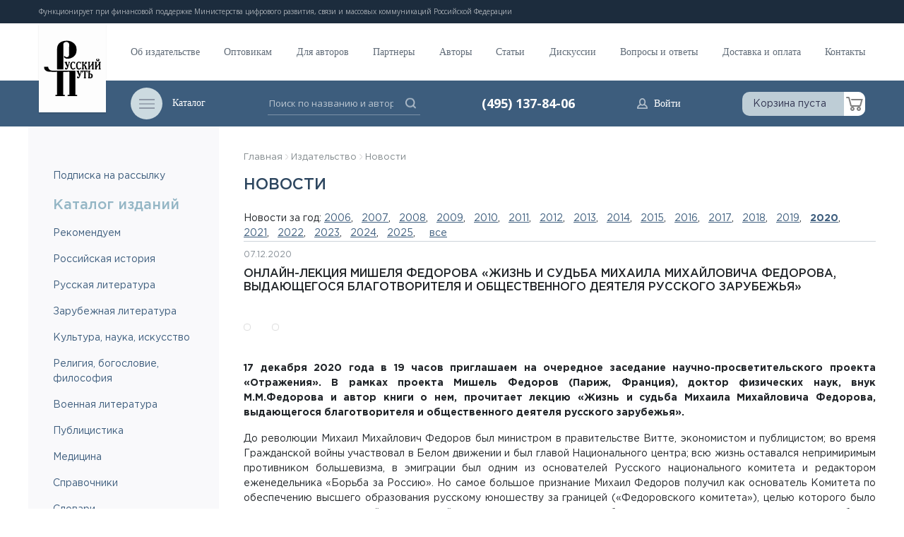

--- FILE ---
content_type: text/html; charset=UTF-8
request_url: https://www.rp-net.ru/publisher/news/index.php?year=2020&ID_NEWS=12192
body_size: 78360
content:
<!DOCTYPE html>
<html lang="ru">
<head>
    <title>Новости</title>
    <meta http-equiv="Content-Type" content="text/html; charset=UTF-8" />
<script data-skip-moving="true">(function(w, d, n) {var cl = "bx-core";var ht = d.documentElement;var htc = ht ? ht.className : undefined;if (htc === undefined || htc.indexOf(cl) !== -1){return;}var ua = n.userAgent;if (/(iPad;)|(iPhone;)/i.test(ua)){cl += " bx-ios";}else if (/Windows/i.test(ua)){cl += ' bx-win';}else if (/Macintosh/i.test(ua)){cl += " bx-mac";}else if (/Linux/i.test(ua) && !/Android/i.test(ua)){cl += " bx-linux";}else if (/Android/i.test(ua)){cl += " bx-android";}cl += (/(ipad|iphone|android|mobile|touch)/i.test(ua) ? " bx-touch" : " bx-no-touch");cl += w.devicePixelRatio && w.devicePixelRatio >= 2? " bx-retina": " bx-no-retina";if (/AppleWebKit/.test(ua)){cl += " bx-chrome";}else if (/Opera/.test(ua)){cl += " bx-opera";}else if (/Firefox/.test(ua)){cl += " bx-firefox";}ht.className = htc ? htc + " " + cl : cl;})(window, document, navigator);</script>


<link href="/local/templates/new/components/individ/iblock.element.filter/template/style.css?1692349764112" type="text/css"  rel="stylesheet" />
<link href="/local/templates/new/components/bitrix/system.pagenavigation/.default/style.css?1692349745583" type="text/css"  rel="stylesheet" />
<link href="/local/templates/new/components/individ/news.anchor/core/style.css?1692349768108" type="text/css"  rel="stylesheet" />
<link href="/local/templates/new/skin/styles/styles.css?1698748913381819" type="text/css"  data-template-style="true"  rel="stylesheet" />
<link href="/local/templates/new/skin/styles/patch.css?16923498301667" type="text/css"  data-template-style="true"  rel="stylesheet" />
<link href="/local/templates/new/components/bitrix/breadcrumb/.default/style.css?1692349382363" type="text/css"  data-template-style="true"  rel="stylesheet" />







<!-- BEGIN JIVOSITE CODE -->
                <!-- END JIVOSITE CODE -->

        <!-- utf-8 works for most cases-->
    <meta name="viewport" content="width=device-width, initial-scale=1">
    <!-- Forcing initial-scale shouldn't be necessary-->
    <meta http-equiv="X-UA-Compatible" content="IE=edge">
    <!-- Use the latest (edge) version of IE rendering engine-->
    <meta name="x-apple-disable-message-reformatting" content="">
    <link rel="apple-touch-icon" sizes="57x57" href="/favicons/apple-icon-57x57.png">
    <link rel="apple-touch-icon" sizes="60x60" href="/favicons/apple-icon-60x60.png">
    <link rel="apple-touch-icon" sizes="72x72" href="/favicons/apple-icon-72x72.png">
    <link rel="apple-touch-icon" sizes="76x76" href="/favicons/apple-icon-76x76.png">
    <link rel="apple-touch-icon" sizes="114x114" href="/favicons/apple-icon-114x114.png">
    <link rel="apple-touch-icon" sizes="120x120" href="/favicons/apple-icon-120x120.png">
    <link rel="apple-touch-icon" sizes="144x144" href="/favicons/apple-icon-144x144.png">
    <link rel="apple-touch-icon" sizes="152x152" href="/favicons/apple-icon-152x152.png">
    <link rel="apple-touch-icon" sizes="180x180" href="/favicons/apple-icon-180x180.png">
    <link rel="icon" type="image/png" sizes="192x192"  href="/favicons/android-icon-192x192.png">
    <link rel="icon" type="image/png" sizes="32x32" href="/favicons/favicon-32x32.png">
    <link rel="icon" type="image/png" sizes="96x96" href="/favicons/favicon-96x96.png">
    <link rel="icon" type="image/png" sizes="16x16" href="/favicons/favicon-16x16.png">
    <link rel="manifest" href="/favicons/manifest.json">
    <meta name="msapplication-TileColor" content="#ffffff">
    <meta name="msapplication-TileImage" content="/favicons/ms-icon-144x144.png">
    <meta name="theme-color" content="#ffffff">
    <link href="https://fonts.googleapis.com/css?family=Open+Sans:300,300i,400,400i,600,600i,700,700i,800,800i&amp;subset=cyrillic"
          rel="stylesheet">
</head>
<body id="layout_body" data-slideout-closed="true" class="">
<div class="site-body">
    <div class="site-body__container">
        <div class="site-content" id="app">
            <header class="header">
                <div class="top-line">
                    <div class="container">
                        <p>
	 Функционирует при финансовой поддержке Министерства цифрового развития, связи и массовых коммуникаций Российской Федерации
</p>                    </div>
                </div>
                <div class="container">
                    <div class="header__logo"><a href="/"><img
                                    src="/local/templates/new/assets/images/logo.png"></a>
                    </div>
                </div>
                <div class="header__main">
                    <div class="header__nav">
                        <div class="container">
                            <nav class="main-nav">
                                
            <ul class="main-nav__ul">
                            <li class="main-nav__li"><a class="main-nav__a" href="/publisher/about/">Об издательстве</a></li>
                            <li class="main-nav__li"><a class="main-nav__a" href="/publisher/jobber/">Оптовикам</a></li>
                            <li class="main-nav__li"><a class="main-nav__a" href="/publisher/author/">Для авторов</a></li>
                            <li class="main-nav__li"><a class="main-nav__a" href="/publisher/partners/">Партнеры</a></li>
                            <li class="main-nav__li"><a class="main-nav__a" href="/book/OurAutors/">Авторы</a></li>
                            <li class="main-nav__li"><a class="main-nav__a" href="/book/articles/">Статьи</a></li>
                            <li class="main-nav__li"><a class="main-nav__a" href="/book/discussion/">Дискуссии</a></li>
                            <li class="main-nav__li"><a class="main-nav__a" href="/publisher/faq/">Вопросы и ответы</a></li>
                            <li class="main-nav__li"><a class="main-nav__a" href="/store/help/">Доставка и оплата</a></li>
                            <li class="main-nav__li"><a class="main-nav__a" href="/publisher/contacts/">Контакты</a></li>
                    </ul>
    
                            </nav>
                        </div>
                    </div>
                    <div class="header__bar">
                        <div class="container">
                            <div class="header__catalog">
                                <div class="catalog-nav">
                                    <div class="catalog-nav__title"><a class="catalog-nav__title-btn"
                                                                       href="javascript:void(0)">
                                            <div class="catalog-nav__title-icon"><span></span>
                                            </div>
                                            <div class="catalog-nav__title-text">Каталог
                                            </div>
                                        </a>
                                    </div>
                                </div>
                            </div>
                            <div class="header__search">
    <form name="topsform" id="topsform" method="get" action="/tools/index.php" class="search-form"><input type="text" name="q" value="" maxlength="50" class="search-form__input"
                                    placeholder="Поиск по названию и автору"/>
        <button onclick="document.getElementById('topsform').submit();" class="search-form__action" type="submit" aria-label="">
            <svg class="svg-icon" version="1.1" xmlns="http://www.w3.org/2000/svg"
                 xmlns:xlink="http://www.w3.org/1999/xlink" xml:space="preserve" width="15"
                 height="15">
                          <use xlink:href="/local/templates/new/skin/img/symbols2.svg#zoom"></use>
                        </svg>
        </button>
    </form>
</div>                            <div class="header__phone">
                                <a class="header__phone-a" href="tel:+74959151005">
    (495) 137-84-06
</a>                            </div>
                            <div class="header__profile">
                                    <a class="header__profile-a" href="/auth.php">
                                    <span class="header__profile-icon">
                    <svg class="svg-icon" version="1.1" xmlns="http://www.w3.org/2000/svg"
                         xmlns:xlink="http://www.w3.org/1999/xlink" xml:space="preserve" width="15" height="15">
                      <use xlink:href="/local/templates/new/skin/img/symbols2.svg#person"></use>
                    </svg>
                                    </span>
                                        <span class="header__profile-txt">Войти</span>
                                    </a>
                                
                            </div>
                            <div class="header__basket">
    <div class="min-basket"><a class="min-basket__btn" href="/store/basket.php">
            <div class="min-basket__sum">Корзина пуста            </div>
            <div class="min-basket__icon-wrap">
                <div class="min-basket__icon">
                    <svg class="svg-icon" version="1.1" xmlns="http://www.w3.org/2000/svg"
                         xmlns:xlink="http://www.w3.org/1999/xlink" xml:space="preserve"
                         width="24" height="20">
                            <use xlink:href="/local/templates/new/skin/img/symbols2.svg#basket"></use>
                          </svg>
                </div>
                            </div>
        </a>
    </div>
</div>                        </div>
                    </div>
                </div>
            </header>

            <main class="main-content" role="main">
                                <div class="container">
                    <div class="row">
                        <div class="main-content__sidebar">
                            <aside class="sidebar">
                            

<div class="aside-catalog mb-3">

<ul class="aside-catalog__list">
			
				
		
				
					
							
						<li class="aside-catalog__li">
																						<a class="aside-catalog__a" href="/publisher/news/subscription/">
															Подписка на рассылку							</a>
						</li>
					
	</ul>
</div>

        
                                <div class="sidebar__catalog">
                                        

<div class="aside-catalog">
    <div class="aside-catalog__title">Каталог изданий
    </div>
<ul class="aside-catalog__list">
			
				
		
				
					
																		<li class="aside-catalog__li">
																						<a class="aside-catalog__a" href="/store/index.php">
															Рекомендуем							</a>
						</li>
							
				
		
				
					
																		<li class="aside-catalog__li">
																						<a class="aside-catalog__a" href="/publisher/section.php?IBLOCK_ID=30&amp;SECTION_ID=261&ROOT=Y">
															Российская история							</a>
						</li>
							
				
		
				
				
		
				
				
		
				
				
		
				
				
		
				
				
		
				
					
																		<li class="aside-catalog__li">
																						<a class="aside-catalog__a" href="/publisher/section.php?IBLOCK_ID=30&amp;SECTION_ID=259&ROOT=Y">
															Русская литература							</a>
						</li>
							
				
		
				
				
		
				
				
		
				
				
		
				
				
		
				
				
		
				
				
		
				
					
																		<li class="aside-catalog__li">
																						<a class="aside-catalog__a" href="/publisher/section.php?IBLOCK_ID=30&amp;SECTION_ID=267">
															Зарубежная литература							</a>
						</li>
							
				
		
				
					
																		<li class="aside-catalog__li">
																						<a class="aside-catalog__a" href="/publisher/section.php?IBLOCK_ID=30&amp;SECTION_ID=297&ROOT=Y">
															Культура, наука, искусство							</a>
						</li>
							
				
		
				
				
		
				
				
		
				
				
		
				
				
		
				
				
		
				
					
																		<li class="aside-catalog__li">
																						<a class="aside-catalog__a" href="/publisher/section.php?IBLOCK_ID=30&amp;SECTION_ID=258&ROOT=Y">
															Религия, богословие, философия							</a>
						</li>
							
				
		
				
				
		
				
				
		
				
				
		
				
					
																		<li class="aside-catalog__li">
																						<a class="aside-catalog__a" href="/publisher/section.php?IBLOCK_ID=30&amp;SECTION_ID=264&ROOT=Y">
															Военная литература							</a>
						</li>
							
				
		
				
				
		
				
				
		
				
					
																		<li class="aside-catalog__li">
																						<a class="aside-catalog__a" href="/publisher/section.php?IBLOCK_ID=30&amp;SECTION_ID=271">
															Публицистика							</a>
						</li>
							
				
		
				
					
																		<li class="aside-catalog__li">
																						<a class="aside-catalog__a" href="/publisher/section.php?IBLOCK_ID=30&amp;SECTION_ID=274">
															Медицина							</a>
						</li>
							
				
		
				
					
																		<li class="aside-catalog__li">
																						<a class="aside-catalog__a" href="/publisher/section.php?IBLOCK_ID=30&amp;SECTION_ID=272&ROOT=Y">
															Справочники							</a>
						</li>
							
				
		
				
				
		
				
				
		
				
					
																		<li class="aside-catalog__li">
																						<a class="aside-catalog__a" href="/publisher/section.php?IBLOCK_ID=30&amp;SECTION_ID=278">
															Словари							</a>
						</li>
							
				
		
				
					
																		<li class="aside-catalog__li">
																						<a class="aside-catalog__a" href="/publisher/section.php?IBLOCK_ID=30&amp;SECTION_ID=293">
															Букинистические книги YMCA-Press и др.							</a>
						</li>
							
				
		
				
					
																		<li class="aside-catalog__li">
																						<a class="aside-catalog__a" href="/publisher/section.php?IBLOCK_ID=30&amp;SECTION_ID=346">
															Уцененные товары							</a>
						</li>
							
				
		
				
					
																		<li class="aside-catalog__li">
																						<a class="aside-catalog__a" href="/publisher/section.php?IBLOCK_ID=30&SHOWALL=Y">
															Все книги							</a>
						</li>
					
	</ul>
</div>

                                </div>
                                <div class="sidebar__menu">
                                    <div class="site-menu">
                                            <ul class="site-menu__list">
                    <li class="site-menu__li"><a class="site-menu__a" href="/publisher/news/">НОВОСТИ</a>
            </li>
                    <li class="site-menu__li"><a class="site-menu__a" href="/publisher/sale/">АКЦИИ</a>
            </li>
                    <li class="site-menu__li"><a class="site-menu__a" href="/publisher/new/">НОВИНКИ</a>
            </li>
                    <li class="site-menu__li"><a class="site-menu__a" href="/book/ebook/">ЭЛЕКТРОННЫЕ ИЗДАНИЯ</a>
            </li>
            </ul>
                                    </div>
                                </div>
                            </aside>
                        </div>
                                                <div class="main-content__content">

                                                        <div class="">
                            <div class="chain"><a href="/" title="Главная">Главная</a>&nbsp;<img src="/local/templates/new/skin/img/chain_marker.png" width="4" height="8" class="png_img">&nbsp;<a href="/publisher/" title="Издательство">Издательство</a>&nbsp;<img src="/local/templates/new/skin/img/chain_marker.png" width="4" height="8" class="png_img">&nbsp;<a href="/publisher/news/" title="Новости">Новости</a></div>
                                                                    <h1 class="page-title">Новости</h1>
                                                            </div>


                            
<div class="years">Новости за год:
			<div><a href="/publisher/news/index.php?year=2006&ID_NEWS=12192">2006</a>,&nbsp;&nbsp;</div>
			<div><a href="/publisher/news/index.php?year=2007&ID_NEWS=12192">2007</a>,&nbsp;&nbsp;</div>
			<div><a href="/publisher/news/index.php?year=2008&ID_NEWS=12192">2008</a>,&nbsp;&nbsp;</div>
			<div><a href="/publisher/news/index.php?year=2009&ID_NEWS=12192">2009</a>,&nbsp;&nbsp;</div>
			<div><a href="/publisher/news/index.php?year=2010&ID_NEWS=12192">2010</a>,&nbsp;&nbsp;</div>
			<div><a href="/publisher/news/index.php?year=2011&ID_NEWS=12192">2011</a>,&nbsp;&nbsp;</div>
			<div><a href="/publisher/news/index.php?year=2012&ID_NEWS=12192">2012</a>,&nbsp;&nbsp;</div>
			<div><a href="/publisher/news/index.php?year=2013&ID_NEWS=12192">2013</a>,&nbsp;&nbsp;</div>
			<div><a href="/publisher/news/index.php?year=2014&ID_NEWS=12192">2014</a>,&nbsp;&nbsp;</div>
			<div><a href="/publisher/news/index.php?year=2015&ID_NEWS=12192">2015</a>,&nbsp;&nbsp;</div>
			<div><a href="/publisher/news/index.php?year=2016&ID_NEWS=12192">2016</a>,&nbsp;&nbsp;</div>
			<div><a href="/publisher/news/index.php?year=2017&ID_NEWS=12192">2017</a>,&nbsp;&nbsp;</div>
			<div><a href="/publisher/news/index.php?year=2018&ID_NEWS=12192">2018</a>,&nbsp;&nbsp;</div>
			<div><a href="/publisher/news/index.php?year=2019&ID_NEWS=12192">2019</a>,&nbsp;&nbsp;</div>
			<div><a href="/publisher/news/index.php?year=2020&ID_NEWS=12192"><b>2020</b></a>,&nbsp;&nbsp;</div>
			<div><a href="/publisher/news/index.php?year=2021&ID_NEWS=12192">2021</a>,&nbsp;&nbsp;</div>
			<div><a href="/publisher/news/index.php?year=2022&ID_NEWS=12192">2022</a>,&nbsp;&nbsp;</div>
			<div><a href="/publisher/news/index.php?year=2023&ID_NEWS=12192">2023</a>,&nbsp;&nbsp;</div>
			<div><a href="/publisher/news/index.php?year=2024&ID_NEWS=12192">2024</a>,&nbsp;&nbsp;</div>
			<div><a href="/publisher/news/index.php?year=2025&ID_NEWS=12192">2025</a>,&nbsp;&nbsp;</div>
		<div>&nbsp;&nbsp;<a href="/publisher/news/index.php?year=all&ID_NEWS=12192">все</a></div>
</div>

<div class="articles-list">
    <div class="articles-list__items">
                    <div class="articles-list__item">
                <a name="i11539"></a>
                <div class="article-pre-row">
                                        <div class="article-pre-row__content">
                                                    <div class="article-pre-row__date">
                                    <time>07.12.2020</time>
                            </div>
                                                                            <h3 class="article-pre-row__title">
                                Онлайн-лекция Мишеля Федорова «Жизнь и судьба Михаила Михайловича Федорова, выдающегося благотворителя и общественного деятеля русского зарубежья»                            </h3>
                                                <div class="article-pre-row__text">
                            <br/>
                                <div class="gallery row">                                        <div class="picture col-auto mb-3 text-center"><a href="/upload/resize_cache/iblock/0ae/1024_768_1/Fedorov-1.jpg"
                                                                class="prettyPhoto"
                                                                data-lightbox="prettyPhoto[photogallery_11539]"
                                                                                          data-title=""><img
                                                        src="/upload/resize_cache/iblock/0ae/300_200_1/Fedorov-1.jpg"
                                                        width="155"
                                                        height="200"
                                                        title=""
                                                        alt="" class="img-thumbnail"/></a>
                                        </div>
                                                                            <div class="picture col-auto mb-3 text-center"><a href="/upload/iblock/7b8/Fedorov-2.jpg"
                                                                class="prettyPhoto"
                                                                data-lightbox="prettyPhoto[photogallery_11539]"
                                                                                          data-title=""><img
                                                        src="/upload/resize_cache/iblock/7b8/300_200_1/Fedorov-2.jpg"
                                                        width="282"
                                                        height="200"
                                                        title=""
                                                        alt="" class="img-thumbnail"/></a>
                                        </div>
                                                                        <div class="clear"></div>
                                </div><br/>

                                                                                                                                                        <p style="text-align: justify;">
 <b>17 декабря 2020 года в 19 часов приглашаем на очередное заседание научно-просветительского проекта «Отражения».&nbsp;В рамках проекта Мишель Федоров (Париж, Франция), доктор физических наук, внук М.М.Федорова и автор книги о нем, прочитает лекцию&nbsp;«Жизнь и судьба Михаила Михайловича Федорова, выдающегося благотворителя и общественного деятеля русского зарубежья».&nbsp;</b>
</p>
<p style="text-align: justify;">
	 До революции Михаил Михайлович Федоров был министром в правительстве Витте, экономистом и публицистом; во время Гражданской войны участвовал в Белом движении и был главой Национального центра; всю жизнь оставался непримиримым противником большевизма, в эмиграции был одним из основателей Русского национального комитета и редактором еженедельника «Борьба за Россию». Но самое большое признание Михаил Федоров получил как основатель Комитета по обеспечению высшего образования русскому юношеству за границей («Федоровского комитета»), целью которого было дать возможность русской эмигрантской молодежи получить высшее образование, так что в историю русского зарубежья Михаил Федоров вошел, главным образом, как «отец русского зарубежного студенчества». &nbsp;
</p>
<p style="text-align: justify;">
	 В издательстве «Русский путь» в 2019 году вышла книга Мишеля Федорова&nbsp;<a href="https://www.rp-net.ru/store/element.php?IBLOCK_ID=30&SECTION_ID=294&ELEMENT_ID=10474">«Между короной и наковальней: Жизнь и судьба царского министра М.М.Федорова: 1858–1949»</a>&nbsp;(пер. с фр. М.: Русский путь, 2019), в которой автор, на основании кропотливой работы с семейными архивами и другими источниками, впервые воспроизводит биографию своего выдающегося дедушки в контексте исторических событий эпохи. Об удивительной жизни этого удивительного человека Мишель Федоров расскажет в своей лекции.
</p>
<p style="text-align: justify;">
 <i>Модератор встречи:&nbsp;</i>Наталья Владимировна Ликвинцева, переводчик книги, ведущий научный сотрудник ДРЗ. &nbsp;&nbsp;
</p>
<p style="text-align: justify;">
</p>
<p style="text-align: justify;">
 <a target="_blank" href="https://us02web.zoom.us/j/86261933773?pwd=UVVSZllEell2dGo2VnE0cDk2KzluUT09">Подключиться к конференции Zoom</a>
</p>
<p style="text-align: justify;">
	 Идентификатор конференции: 862 6193 3773
</p>
<p>
	 Код доступа: 647130
</p>
<p>
</p>                                                                                                                </div>
                    </div>
                </div>
            </div>
                    <div class="articles-list__item">
                <a name="i11515"></a>
                <div class="article-pre-row">
                                        <div class="article-pre-row__content">
                                                    <div class="article-pre-row__date">
                                    <time>01.09.2020</time>
                            </div>
                                                                            <h3 class="article-pre-row__title">
                                Издательство «Русский путь» примет участие в Московской международной книжной ярмарке в Манеже                            </h3>
                                                <div class="article-pre-row__text">
                            <br/>
                                <div class="gallery row">                                        <div class="picture col-auto mb-3 text-center"><a href="/upload/iblock/2aa/Манеж.jpg"
                                                                class="prettyPhoto"
                                                                data-lightbox="prettyPhoto[photogallery_11515]"
                                                                                          data-title=""><img
                                                        src="/upload/resize_cache/iblock/2aa/300_200_1/Манеж.jpg"
                                                        width="196"
                                                        height="200"
                                                        title=""
                                                        alt="" class="img-thumbnail"/></a>
                                        </div>
                                                                        <div class="clear"></div>
                                </div><br/>

                                                                                                                                                        <b>Издательство «Русский путь» примет участие в <a target="_blank" href="http://mibf.info/">Московской международной книжной ярмарке</a>, которая будет проходить со 2 по 6 сентября в Манеже.</b> <br>
 Ждем вас на нашем стенде Z-6 на -2 этаже.&nbsp;<br>
 <br>
 <b>Внимание покупателям интернет-магазина!</b> Самовывоз со склада в эти дни работать не будет.                                                                                                                </div>
                    </div>
                </div>
            </div>
                    <div class="articles-list__item">
                <a name="i11187"></a>
                <div class="article-pre-row">
                                        <div class="article-pre-row__content">
                                                    <div class="article-pre-row__date">
                                    <time>11.07.2020</time>
                            </div>
                                                                            <h3 class="article-pre-row__title">
                                Поздравляем с юбилеем уникальную певицу и актрису Елену Камбурову!                            </h3>
                                                <div class="article-pre-row__text">
                            <br/>
                                <div class="gallery row">                                        <div class="picture col-auto mb-3 text-center"><a href="/upload/iblock/263/kamburova400.jpg"
                                                                class="prettyPhoto"
                                                                data-lightbox="prettyPhoto[photogallery_11187]"
                                                                                          data-title=""><img
                                                        src="/upload/resize_cache/iblock/263/300_200_1/kamburova400.jpg"
                                                        width="131"
                                                        height="200"
                                                        title=""
                                                        alt="" class="img-thumbnail"/></a>
                                        </div>
                                                                        <div class="clear"></div>
                                </div><br/>

                                                                                                                                                        <p style="text-align: justify;">
 <b>Подарок издательства «Русский путь» юбиляру и широкому кругу почитателей актрисы — издание книги ее воспоминаний <a href="https://www.rp-net.ru/store/element.php?IBLOCK_ID=30&SECTION_ID=266&ELEMENT_ID=11186">«Совсем другая песня»</a>. Книга находится в типографии и выйдет в свет в конце июля.</b>&nbsp;<br>
 <br>
	 Воспоминания Елены Камбуровой приоткрывают читателю многие прежде неизвестные стороны жизни и творческой судьбы актрисы. Мемуары повествуют об истории ее семьи и предках, впечатлениях раннего детства и трагикомических фиаско первых выступлений на публике, о преодолении разного рода препятствий на пути к сцене, об учителях и коллегах, творческих соратниках и единомышленниках, успехах и провалах. Камбурова с благодарностью вспоминает людей, с которыми ее сводила судьба, в их числе Цецилия Мансурова, Фаина Раневская, Юрий Левитанский, Булат Окуджава, Исаак Шварц, Ролан Быков, Леонид Енгибаров и многие другие. В живом, динамичном, окрашенном самоиронией повествовании переплетены необычные коллизии и житейские сюжеты, радость и грусть, комическое и трагическое.&nbsp;<br>
	 Воспоминания дополняют гастрольные дневники актрисы, позволяющие читателю заглянуть по ту сторону рампы, за кулисы, ощутить изнутри, какой ценой дается успех на сцене и из чего он состоит. Книга иллюстрирована редкими фотографиями и документами из личного архива артистки (в их числе автографы и рисунки Ф. Раневской, которые публикуются впервые). Издание сопровождается аудиодиском с записями избранных песен Елены Камбуровой. Книга адресована широкому кругу читателей разных возрастов, интересующихся музыкой, поэзией и театральным искусством.&nbsp;
</p>                                                                                                                </div>
                    </div>
                </div>
            </div>
                    <div class="articles-list__item">
                <a name="i10648"></a>
                <div class="article-pre-row">
                                        <div class="article-pre-row__content">
                                                    <div class="article-pre-row__date">
                                    <time>26.02.2020</time>
                            </div>
                                                                            <h3 class="article-pre-row__title">
                                Презентация книги Мишеля Федорова «Между короной и наковальней: Жизнь и судьба царского министра М.М.Федорова: 1858–1949»                            </h3>
                                                <div class="article-pre-row__text">
                            <br/>
                                <div class="gallery row">                                        <div class="picture col-auto mb-3 text-center"><a href="/upload/resize_cache/iblock/a92/i34258zbq0y1p1f92oudtzmv0eq1tfvg/1024_768_1/Prezentation_knigi_Fedorova-0.jpg"
                                                                class="prettyPhoto"
                                                                data-lightbox="prettyPhoto[photogallery_10648]"
                                                                                          data-title=""><img
                                                        src="/upload/resize_cache/iblock/a92/i34258zbq0y1p1f92oudtzmv0eq1tfvg/300_200_1/Prezentation_knigi_Fedorova-0.jpg"
                                                        width="300"
                                                        height="200"
                                                        title=""
                                                        alt="" class="img-thumbnail"/></a>
                                        </div>
                                                                            <div class="picture col-auto mb-3 text-center"><a href="/upload/resize_cache/iblock/91d/a02kwhsmzx5mcd82sf9c93pxng9nw29a/1024_768_1/Prezentation_knigi_Fedorova-1.jpg"
                                                                class="prettyPhoto"
                                                                data-lightbox="prettyPhoto[photogallery_10648]"
                                                                                          data-title=""><img
                                                        src="/upload/resize_cache/iblock/91d/a02kwhsmzx5mcd82sf9c93pxng9nw29a/300_200_1/Prezentation_knigi_Fedorova-1.jpg"
                                                        width="300"
                                                        height="200"
                                                        title=""
                                                        alt="" class="img-thumbnail"/></a>
                                        </div>
                                                                            <div class="picture col-auto mb-3 text-center"><a href="/upload/resize_cache/iblock/f72/eo7hp4mzpw97m6kwtj8a4ytd82p415tp/1024_768_1/Prezentation_knigi_Fedorova-2.jpg"
                                                                class="prettyPhoto"
                                                                data-lightbox="prettyPhoto[photogallery_10648]"
                                                                                          data-title=""><img
                                                        src="/upload/resize_cache/iblock/f72/eo7hp4mzpw97m6kwtj8a4ytd82p415tp/300_200_1/Prezentation_knigi_Fedorova-2.jpg"
                                                        width="300"
                                                        height="200"
                                                        title=""
                                                        alt="" class="img-thumbnail"/></a>
                                        </div>
                                                                            <div class="picture col-auto mb-3 text-center"><a href="/upload/resize_cache/iblock/98b/1pqw4w3v0f0g0ta7enr89d7mq2yaugy5/1024_768_1/Prezentation_knigi_Fedorova-3.jpg"
                                                                class="prettyPhoto"
                                                                data-lightbox="prettyPhoto[photogallery_10648]"
                                                                                          data-title=""><img
                                                        src="/upload/resize_cache/iblock/98b/1pqw4w3v0f0g0ta7enr89d7mq2yaugy5/300_200_1/Prezentation_knigi_Fedorova-3.jpg"
                                                        width="300"
                                                        height="200"
                                                        title=""
                                                        alt="" class="img-thumbnail"/></a>
                                        </div>
                                                                        <div class="clear"></div>
                                </div><br/>

                                                                                                                                                        <p style="text-align: justify;">
</p>
<p style="text-align: justify;">
 <b>26 февраля 2020 года в Доме русского зарубежья им. А.Солженицына состоялась презентация книги Мишеля Федорова <a href="/store/element.php?IBLOCK_ID=30&SECTION_ID=294&ELEMENT_ID=10474">«Между короной и наковальней. Жизнь и судьба царского министра М.М.Федорова. 1858–1949»</a>.</b>
</p>
<p style="text-align: justify;">
</p>
<p style="text-align: justify;">
	 Михаил Михайлович Федоров был одним из самых известных общественных деятелей как в дореволюционной Российской империи, так и в эмиграции. Министр правительства С.Ю.Витте, редактор ряда экономических изданий, он принял самое активное участие в Гражданской войне на стороне Белой армии, был главой Национального центра и членом Особого совещания при Главнокомандующем Вооруженными силами Юга России А.И.Деникине. Однако, как и тысячам других соотечественников, в 1920 году ему пришлось покинуть Родину.
</p>
<p style="text-align: justify;">
</p>
<p style="text-align: justify;">
	 Во Франции Михаил Михайлович развернул, можно сказать, какую-то яростную, невероятную деятельность по организации помощи русским беженцам. Именно он создал так называемый Федоровский комитет (Центральный комитет по обеспечению высшего образования русскому юношеству за границей). Благодаря этому более 8 000 молодых эмигрантов из России обрели возможность получить образование и наладить свою новую жизнь.
</p>
<p style="text-align: justify;">
</p>
<p style="text-align: justify;">
	 Об этом и о многом другом говорили участники вечера, прошедшего в ДРЗ и посвященного выходу в московском издательстве «Русский путь» книги внука этого замечательного человека, Мишеля Николаевича Федорова, «Между короной и наковальней. Жизнь и судьба царского министра М.М.Федорова. 1858–1949». Профессор, автор многих работ о химических процессах, способствующих охране окружающей среды, Мишель Федоров много и плодотворно работал с российскими учеными.
</p>
<p style="text-align: justify;">
</p>
<p style="text-align: justify;">
	 Открыл вечер директор Дома русского зарубежья В.А.Москвин. Он подчеркнул важность выхода этой книги, поделился воспоминаниями, как при содействии незабвенного Н.А.Струве Дом получил архив Федоровского комитета, ставший важной частью недавно открытого при Доме Музея русского зарубежья. Он искренне поблагодарил Мишеля Федорова за труд по возвращению памяти о его деде и передал слово переводчице книги Н.В.Ликвинцевой.
</p>
<p style="text-align: justify;">
</p>
<p style="text-align: justify;">
	 Н.В.Ликвинцева, отметив огромную радость, с которой она работала над переводом книги, пригласила к микрофону героя вечера — Мишеля Федорова.
</p>
<p style="text-align: justify;">
</p>
<p style="text-align: justify;">
	 Мишель Николаевич, показывая на экране фотографии и семейные документы, кратко проследил яркую и достойную долгую жизнь Михаила Михайловича, остановившись на наиболее значимых событиях. Он рассказал о том, что значило для него постижение судьбы и наследия его деда и как много он обрел во время написания этого труда.
</p>
<p style="text-align: justify;">
</p>
<p style="text-align: justify;">
	 Затем выступила известная исследовательница русского научного зарубежья М.Ю.Сорокина. Она говорила о значении дела Федорова, о том, что многие, получившие благодаря ему образование, стали выдающимися учеными с мировыми именами. Марина Юрьевна вспомнила интересный эпизод. Когда после взятия Киева войсками Деникина была закрыта Украинская академия наук, то именно Федоров вместе с Владимиром Вернадским встали на защиту украинских ученых, доказывая необдуманность подобных решений.
</p>
<p style="text-align: justify;">
</p>
<p style="text-align: justify;">
	 Другая известная исследовательница литературы эмиграции Т.В.Марченко рассказала о фактах, связанных с участием М.М.Федорова в торжествах в связи с получением И.А.Буниным Нобелевской премии в 1933 году. Она привела ряд необычайно ярких эпизодов, о которых узнала во время своей работы в архивах.
</p>
<p style="text-align: justify;">
</p>
<p style="text-align: justify;">
	 Выступавшие — ученые, исследователи, говорили об большом значении этой работы и благодарили Мишеля Федорова и Дом русского зарубежья за замечательное издание.
</p>
<p style="text-align: right;">
 <i>Виктор Леонидов</i>
</p>                                                                                                                </div>
                    </div>
                </div>
            </div>
            </div>

	<br /></div>


</div>
    </div>
    </div>
</main>
</div>
<footer class="footer">
    <div class="footer__top">
        <div class="container">
            <nav class="footer__nav">
                <div class="footer__nav-col">
                    <div class="footer__nav-col-title">Издательство</div>
    <div class="footer__nav-list-wrap">
        <ul class="footer__nav-list">
                                                            <li class="footer__nav-li"><a class="footer__nav-a"
                                              href="/publisher/jobber/">Оптовикам</a></li>
                                            <li class="footer__nav-li"><a class="footer__nav-a"
                                              href="/publisher/author/">Авторам</a></li>
                                            <li class="footer__nav-li"><a class="footer__nav-a"
                                              href="/publisher/vacancies/">Вакансии</a></li>
                                            <li class="footer__nav-li"><a class="footer__nav-a"
                                              href="/publisher/english/">Для наших партнеров</a></li>
                                            <li class="footer__nav-li"><a class="footer__nav-a"
                                              href="/publisher/about/">История издательства</a></li>
                                            <li class="footer__nav-li"><a class="footer__nav-a"
                                              href="/publisher/about/smi.php">О нас пишут</a></li>
                                            <li class="footer__nav-li"><a class="footer__nav-a"
                                              href="/publisher/about/chtoizdaem.php">Что мы издаем</a></li>
                                            <li class="footer__nav-li"><a class="footer__nav-a"
                                              href="/publisher/about/nagrady.php">Наши награды</a></li>
                    </ul>
    </div>
                </div>
                <div class="footer__nav-col">
                    <div class="footer__nav-col-title">Информация</div>
    <div class="footer__nav-list-wrap">
        <ul class="footer__nav-list">
                                                            <li class="footer__nav-li"><a class="footer__nav-a"
                                              href="/book/OurAutors/">Наши авторы</a></li>
                                            <li class="footer__nav-li"><a class="footer__nav-a"
                                              href="/book/articles/">Статьи</a></li>
                                            <li class="footer__nav-li"><a class="footer__nav-a"
                                              href="/book/archival_materials/">Архивные материалы</a></li>
                                            <li class="footer__nav-li"><a class="footer__nav-a"
                                              href="/book/discussion/">Дискуссии</a></li>
                                            <li class="footer__nav-li"><a class="footer__nav-a"
                                              href="/book/premia/">Литературная премия <br> Александра Солженицына</a></li>
                                            <li class="footer__nav-li"><a class="footer__nav-a"
                                              href="/book/vystavki/">Выставки</a></li>
                    </ul>
    </div>
                </div>
                    <div class="footer__nav-col">
                    <div class="footer__nav-col-title">Помощь</div>
    <div class="footer__nav-list-wrap">
                                                                                    <ul class="footer__nav-list">
                                                <li class="footer__nav-li"><a class="footer__nav-a"
                                              href="/store/help/">Доставка и оплата</a></li>
                                                                            <li class="footer__nav-li"><a class="footer__nav-a"
                                              href="/publisher/faq/">Вопросы и ответы</a></li>
                                    </ul >
                                                            <ul class="footer__nav-list">
                                                <li class="footer__nav-li"><a class="footer__nav-a"
                                              href="/publisher/news/">Новости</a></li>
                                                                            <li class="footer__nav-li"><a class="footer__nav-a"
                                              href="/publisher/sale/">Акции</a></li>
                                                                            <li class="footer__nav-li"><a class="footer__nav-a"
                                              href="/publisher/new/">Новинки</a></li>
                                                                            <li class="footer__nav-li"><a class="footer__nav-a"
                                              href="/book/publications/">Электронные издания</a></li>
                                                                            <li class="footer__nav-li"><a class="footer__nav-a"
                                              href="/book/vestnik/index.php">Вестник РХД</a></li>
                                            </div>
                    </div>
                <div class="footer__nav-col">
                        <div class="footer__nav-col-title">Контакты</div>
            <div class="footer__phones">
                                                                            <div class="footer__phone">
                    <div class="footer__phone-title">тел.:                    </div>
                    <div class="footer__phone-number"><a href="tel:(495) 137-84-06">(495) 137-84-06</a>
                    </div>
                </div>
                                                            <div class="footer__phone">
                    <div class="footer__phone-title">                    </div>
                    <div class="footer__phone-number"><a href="tel:"></a>
                    </div>
                </div>
                        </div>

                    <div class="footer__addr">
    <a href="/publisher/contacts/" style="color: inherit">
        <div>109240, Москва,</div>
		<div style="color:#5ce2fa;">ул. Нижняя Радищевская, д. 2</div>
    </a>
</div>                    <br /><p><a href="http://old.rp-net.ru/" style="color:#5ce2fa;">Старая версия сайта</a></p>
                </div>
            </nav>
        </div>
        <div class="footer__bar">
            <div class="container">
                <div class="footer__subscribe">
    <div class="subscribe"><a class="subscribe__btn" href="/publisher/news/subscription/"><span class="subscribe__icon">
                    <svg class="svg-icon" version="1.1" xmlns="http://www.w3.org/2000/svg" xmlns:xlink="http://www.w3.org/1999/xlink" xml:space="preserve" width="34" height="26">
                      <use xlink:href="/local/templates/new/skin/img/symbols2.svg#mail"></use>
                    </svg></span><span class="subscribe__txt">подписка <br> на новости</span></a>
    </div>
</div>                                
         
        <div class="socials__item socials__item_vk">
            <a class="socials__item-a" href="https://vk.com/russkijput">
                <svg class="svg-icon" version="1.1" xmlns="http://www.w3.org/2000/svg"
                     xmlns:xlink="http://www.w3.org/1999/xlink" xml:space="preserve" width="20" height="11">
                     <use xlink:href="/local/templates/new/skin/img/symbols2.svg#vk"></use>
                </svg>
            </a>
            <a class="socials__item-a" href="https://t.me/russkiyput" style="position: absolute;margin-top: 3px;margin-left: 12px;">
                <svg class="svg-icon" version="1.1" xmlns="http://www.w3.org/2000/svg"
                     xmlns:xlink="http://www.w3.org/1999/xlink" xml:space="preserve" width="15" height="15">
                     <use xlink:href="/local/templates/new/skin/img/symbols2.svg#telegram"></use>
                </svg>
            </a>            
        </div>
</div>                
            </div>
        </div>
    </div>
    <div class="footer__bottom">
        <div class="container">
            <div class="footer__cpr">
    <div class="footer__cpr-sym">&copy;
    </div>
    <div class="footer__cpr-txt"> Издательство «Русский путь» <br><a href="/images/publisher/siteagreement2009.doc">Пользовательское соглашение</a>
    </div>
</div>            <div class="footer__cpr-message">
                При цитировании материалов прямая гиперссылка на портал «Русский путь» обязательна.            </div>
            <div class="footer__dev">
                <div class="sto-up">Сделано в<a class="sto-up__a" href="http://www.100up.ru/" target="_blank">
                        <svg class="sto-up__icon">
                            <path class="sto-up__icon-path-1" d="M0.966,0.064a0.962,0.962,0,1,0,0,1.923A1.349,1.349,0,0,1,2.317,3.333v7.692a0.969,0.969,0,0,0,1.938,0V3.333A3.28,3.28,0,0,0,.966.064Zm10.6,0a5.962,5.962,0,1,0,6.007,5.962A5.991,5.991,0,0,0,11.564.064Zm0,10a4.039,4.039,0,1,1,4.069-4.038A4.058,4.058,0,0,1,11.564,10.064Zm13.305-10a5.962,5.962,0,1,0,6.007,5.962A5.991,5.991,0,0,0,24.869.064Zm0,10a4.039,4.039,0,1,1,4.069-4.038A4.058,4.058,0,0,1,24.869,10.064Z">
                            </path>
                            <path class="sto-up__icon-path-2" d="M43.33,0.064a0.965,0.965,0,0,0-.969.962v5a4.069,4.069,0,0,1-8.138,0v-5a0.969,0.969,0,0,0-1.938,0v5a6.007,6.007,0,0,0,12.013,0v-5A0.965,0.965,0,0,0,43.33.064ZM51.991,0a6,6,0,0,0-6.012,5.962v8.077a0.969,0.969,0,0,0,1.938,0V5.962a4.071,4.071,0,1,1,2.458,3.705,0.971,0.971,0,0,0-1.275.5,0.959,0.959,0,0,0,.5,1.265A6.014,6.014,0,0,0,58,5.962,5.993,5.993,0,0,0,51.991,0ZM50.659,7.2l1.364-1.354L53.388,7.2a0.649,0.649,0,0,0,.913,0,0.638,0.638,0,0,0,0-.907L52.924,4.921a1.28,1.28,0,0,0-1.8,0L49.746,6.289a0.638,0.638,0,0,0,0,.907A0.649,0.649,0,0,0,50.659,7.2Z">
                            </path>
                        </svg></a>
                </div>
            </div>
        </div>
    </div>
</footer>
<button class="scroll-to-top scroll-to-top_visible" style="top: 869.297px; bottom: auto;"><span class="sr-only">Наверх</span></button>
<div class="slideout-menu">
    <div class="slideout-menu__close">
        <button class="slideout-menu__close-btn">
            <svg class="svg-icon" version="1.1" xmlns="http://www.w3.org/2000/svg" xmlns:xlink="http://www.w3.org/1999/xlink" xml:space="preserve" width="20" height="20">
                <use xlink:href="/local/templates/new/skin/img/symbols2.svg#close"></use>
              </svg>
        </button>
    </div>
    <div class="slideout-menu__container">
        

<div class="aside-catalog">
    <div class="aside-catalog__title">Каталог изданий
    </div>
<ul class="aside-catalog__list">
			
				
		
				
					
																		<li class="aside-catalog__li">
																						<a class="aside-catalog__a" href="/store/index.php">
															Рекомендуем							</a>
						</li>
							
				
		
				
					
																		<li class="aside-catalog__li">
																						<a class="aside-catalog__a" href="/publisher/section.php?IBLOCK_ID=30&amp;SECTION_ID=261&ROOT=Y">
															Российская история							</a>
						</li>
							
				
		
				
				
		
				
				
		
				
				
		
				
				
		
				
				
		
				
					
																		<li class="aside-catalog__li">
																						<a class="aside-catalog__a" href="/publisher/section.php?IBLOCK_ID=30&amp;SECTION_ID=259&ROOT=Y">
															Русская литература							</a>
						</li>
							
				
		
				
				
		
				
				
		
				
				
		
				
				
		
				
				
		
				
				
		
				
					
																		<li class="aside-catalog__li">
																						<a class="aside-catalog__a" href="/publisher/section.php?IBLOCK_ID=30&amp;SECTION_ID=267">
															Зарубежная литература							</a>
						</li>
							
				
		
				
					
																		<li class="aside-catalog__li">
																						<a class="aside-catalog__a" href="/publisher/section.php?IBLOCK_ID=30&amp;SECTION_ID=297&ROOT=Y">
															Культура, наука, искусство							</a>
						</li>
							
				
		
				
				
		
				
				
		
				
				
		
				
				
		
				
				
		
				
					
																		<li class="aside-catalog__li">
																						<a class="aside-catalog__a" href="/publisher/section.php?IBLOCK_ID=30&amp;SECTION_ID=258&ROOT=Y">
															Религия, богословие, философия							</a>
						</li>
							
				
		
				
				
		
				
				
		
				
				
		
				
					
																		<li class="aside-catalog__li">
																						<a class="aside-catalog__a" href="/publisher/section.php?IBLOCK_ID=30&amp;SECTION_ID=264&ROOT=Y">
															Военная литература							</a>
						</li>
							
				
		
				
				
		
				
				
		
				
					
																		<li class="aside-catalog__li">
																						<a class="aside-catalog__a" href="/publisher/section.php?IBLOCK_ID=30&amp;SECTION_ID=271">
															Публицистика							</a>
						</li>
							
				
		
				
					
																		<li class="aside-catalog__li">
																						<a class="aside-catalog__a" href="/publisher/section.php?IBLOCK_ID=30&amp;SECTION_ID=274">
															Медицина							</a>
						</li>
							
				
		
				
					
																		<li class="aside-catalog__li">
																						<a class="aside-catalog__a" href="/publisher/section.php?IBLOCK_ID=30&amp;SECTION_ID=272&ROOT=Y">
															Справочники							</a>
						</li>
							
				
		
				
				
		
				
				
		
				
					
																		<li class="aside-catalog__li">
																						<a class="aside-catalog__a" href="/publisher/section.php?IBLOCK_ID=30&amp;SECTION_ID=278">
															Словари							</a>
						</li>
							
				
		
				
					
																		<li class="aside-catalog__li">
																						<a class="aside-catalog__a" href="/publisher/section.php?IBLOCK_ID=30&amp;SECTION_ID=293">
															Букинистические книги YMCA-Press и др.							</a>
						</li>
							
				
		
				
					
																		<li class="aside-catalog__li">
																						<a class="aside-catalog__a" href="/publisher/section.php?IBLOCK_ID=30&amp;SECTION_ID=346">
															Уцененные товары							</a>
						</li>
							
				
		
				
					
																		<li class="aside-catalog__li">
																						<a class="aside-catalog__a" href="/publisher/section.php?IBLOCK_ID=30&SHOWALL=Y">
															Все книги							</a>
						</li>
					
	</ul>
</div>

        <div class="socials">
    <div class="socials__item socials__item_facebook"><a class="socials__item-a" href="https://www.facebook.com/russkijput">
            <svg class="svg-icon" version="1.1" xmlns="http://www.w3.org/2000/svg" xmlns:xlink="http://www.w3.org/1999/xlink" xml:space="preserve" width="10" height="17">
                  <use xlink:href="/local/templates/new/skin/img/symbols2.svg#facebook"></use>
                </svg></a>
    </div>
    <div class="socials__item socials__item_vk"><a class="socials__item-a" href="https://vk.com/russkijput">
            <svg class="svg-icon" version="1.1" xmlns="http://www.w3.org/2000/svg" xmlns:xlink="http://www.w3.org/1999/xlink" xml:space="preserve" width="20" height="11">
                  <use xlink:href="/local/templates/new/skin/img/symbols2.svg#vk"></use>
                </svg></a>
    </div>
    <div class="socials__item socials__item_twitter"><a class="socials__item-a" href="https://twitter.com/russkijput">
            <svg class="svg-icon" version="1.1" xmlns="http://www.w3.org/2000/svg" xmlns:xlink="http://www.w3.org/1999/xlink" xml:space="preserve" width="17" height="15">
                  <use xlink:href="/local/templates/new/skin/img/symbols2.svg#twitter"></use>
                </svg></a>
    </div>
</div>    </div>
    <div class="slideout-menu__overlay">
    </div>
</div>
</div>
</div>
<div id="modal-iframe"></div>
<!-- script(src="https://cdnjs.cloudflare.com/ajax/libs/modernizr/2.8.3/modernizr.min.js")-->
<!-- script(src="https://cdnjs.cloudflare.com/ajax/libs/detectizr/2.2.0/detectizr.min.js")-->
<!-- script(src="https://api-maps.yandex.ru/2.1/?lang=ru_RU")-->
<script>if(!window.BX)window.BX={};if(!window.BX.message)window.BX.message=function(mess){if(typeof mess==='object'){for(let i in mess) {BX.message[i]=mess[i];} return true;}};</script>
<script>(window.BX||top.BX).message({"JS_CORE_LOADING":"Загрузка...","JS_CORE_NO_DATA":"- Нет данных -","JS_CORE_WINDOW_CLOSE":"Закрыть","JS_CORE_WINDOW_EXPAND":"Развернуть","JS_CORE_WINDOW_NARROW":"Свернуть в окно","JS_CORE_WINDOW_SAVE":"Сохранить","JS_CORE_WINDOW_CANCEL":"Отменить","JS_CORE_WINDOW_CONTINUE":"Продолжить","JS_CORE_H":"ч","JS_CORE_M":"м","JS_CORE_S":"с","JSADM_AI_HIDE_EXTRA":"Скрыть лишние","JSADM_AI_ALL_NOTIF":"Показать все","JSADM_AUTH_REQ":"Требуется авторизация!","JS_CORE_WINDOW_AUTH":"Войти","JS_CORE_IMAGE_FULL":"Полный размер"});</script><script src="/bitrix/js/main/core/core.js?1756387066511455"></script><script>BX.Runtime.registerExtension({"name":"main.core","namespace":"BX","loaded":true});</script>
<script>BX.setJSList(["\/bitrix\/js\/main\/core\/core_ajax.js","\/bitrix\/js\/main\/core\/core_promise.js","\/bitrix\/js\/main\/polyfill\/promise\/js\/promise.js","\/bitrix\/js\/main\/loadext\/loadext.js","\/bitrix\/js\/main\/loadext\/extension.js","\/bitrix\/js\/main\/polyfill\/promise\/js\/promise.js","\/bitrix\/js\/main\/polyfill\/find\/js\/find.js","\/bitrix\/js\/main\/polyfill\/includes\/js\/includes.js","\/bitrix\/js\/main\/polyfill\/matches\/js\/matches.js","\/bitrix\/js\/ui\/polyfill\/closest\/js\/closest.js","\/bitrix\/js\/main\/polyfill\/fill\/main.polyfill.fill.js","\/bitrix\/js\/main\/polyfill\/find\/js\/find.js","\/bitrix\/js\/main\/polyfill\/matches\/js\/matches.js","\/bitrix\/js\/main\/polyfill\/core\/dist\/polyfill.bundle.js","\/bitrix\/js\/main\/core\/core.js","\/bitrix\/js\/main\/polyfill\/intersectionobserver\/js\/intersectionobserver.js","\/bitrix\/js\/main\/lazyload\/dist\/lazyload.bundle.js","\/bitrix\/js\/main\/polyfill\/core\/dist\/polyfill.bundle.js","\/bitrix\/js\/main\/parambag\/dist\/parambag.bundle.js"]);
</script>
<script>BX.Runtime.registerExtension({"name":"ui.dexie","namespace":"BX.DexieExport","loaded":true});</script>
<script>BX.Runtime.registerExtension({"name":"ls","namespace":"window","loaded":true});</script>
<script>BX.Runtime.registerExtension({"name":"fx","namespace":"window","loaded":true});</script>
<script>BX.Runtime.registerExtension({"name":"fc","namespace":"window","loaded":true});</script>
<script>(window.BX||top.BX).message({"LANGUAGE_ID":"ru","FORMAT_DATE":"DD.MM.YYYY","FORMAT_DATETIME":"DD.MM.YYYY HH:MI:SS","COOKIE_PREFIX":"BITRIX_SM","SERVER_TZ_OFFSET":"10800","UTF_MODE":"Y","SITE_ID":"ru","SITE_DIR":"\/","USER_ID":"","SERVER_TIME":1768729835,"USER_TZ_OFFSET":0,"USER_TZ_AUTO":"Y","bitrix_sessid":"30bddd4e09d3793c2223b8fa11b6a36d"});</script><script src="/bitrix/js/ui/dexie/dist/dexie.bundle.js?1756386998218847"></script>
<script src="/bitrix/js/main/core/core_ls.js?17371173054201"></script>
<script src="/bitrix/js/main/core/core_fx.js?157563280016888"></script>
<script src="/bitrix/js/main/core/core_frame_cache.js?175638701616945"></script>

<script type='text/javascript'>
            (function(){
                var widget_id = '6P4MNepkcc';
                var s = document.createElement('script');
                s.type = 'text/javascript';
                s.async = true;
                s.src = '//code.jivosite.com/script/widget/'+widget_id;
                var ss = document.getElementsByTagName('script')[0];
                ss.parentNode.insertBefore(s, ss);
            })();
        </script>
<script type='text/javascript'>window['recaptchaFreeOptions']={'size':'invisible','theme':'light','badge':'bottomright','version':'','action':'','lang':'ru','key':'6Ldfqb4ZAAAAAFnIJSaj5en52gFbQxH-cZy1OrMP'};</script>
<script type="text/javascript">/**
*   ReCaptcha 2.0 Google js
*	Shevtcoff S.V. 
*	date 25.08.19
*	time 12:10
*/
;
"use strict";

(function(window, document){
    
    var Recaptchafree = Recaptchafree || {};
    Recaptchafree.form_submit;
    var settigs = window['recaptchaFreeOptions'];
    Recaptchafree.loadApi = function(){
        var detectRecaptchaApi = document.getElementById("recaptchaApi");
        if(!detectRecaptchaApi){
            var script = document.createElement('script');
            script.async = true;
            script.id = "recaptchaApi";
            script.src = "//www.google.com/recaptcha/api.js?onload=RecaptchafreeLoaded&render=explicit&hl=" + settigs["lang"];
            script.onerror = function() {
              console.error("Failed to load \"www.google.com/recaptcha/api.js\"");
            };
            document.getElementsByTagName("head")[0].appendChild(script); 
        } 
        return true;
    };

    Recaptchafree.loaded = function(){
        Recaptchafree.renderById = Recaptchafree.renderByIdAfterLoad;
        Recaptchafree.renderAll();
        /* If invisible recaptcha on the page */
        if(settigs["size"] === "invisible") {
            document.addEventListener('submit',function(e){
                if(e.target && e.target.tagName === "FORM"){
                    var g_recaptcha = e.target.querySelector('div.g-recaptcha');
                    var widget_id = g_recaptcha.getAttribute("data-widget");
                    grecaptcha.execute(widget_id);
                    Recaptchafree.form_submit = e.target;
                    e.preventDefault();    
                } 
            }, false);
            /* hide grecaptcha-badge, if multi invisible recaptcha */
            var badges = document.querySelectorAll('.grecaptcha-badge'); 
            for (var i = 1; i < badges.length; i++) {
                badges[i].style.display="none";
            }
        }
        /* update after ajax jQuery */
        if (window.jQuery){
            jQuery(document).ajaxComplete(function() {
                Recaptchafree.reset();
            });
        }
        /* update after ajax BX  */
        if (typeof window.BX.addCustomEvent !== "undefined"){
            window.BX.addCustomEvent('onAjaxSuccess', function () {
                Recaptchafree.reset();   
            });
        }
    };

    Recaptchafree.renderAll = function() { 
        var elements = document.querySelectorAll('div.g-recaptcha');
        for (var i = 0; i < elements.length; i++) {
            if(!elements[i].hasAttribute("data-widget")) {
                Recaptchafree.renderById(elements[i].getAttribute("id"));
            } 
        }
    };

    Recaptchafree.renderByIdAfterLoad = function(id) { 
        var el = document.getElementById(id);
        var widget = grecaptcha.render(el, {
            'sitekey'   : el.hasAttribute("data-sitekey") ? el.getAttribute("data-sitekey") : settigs["key"],
            'theme'     : el.hasAttribute("data-theme") ? el.getAttribute("data-theme") : settigs["theme"],
            'size'      : el.hasAttribute("data-size") ? el.getAttribute("data-size") : settigs["size"],
            'callback'  : el.hasAttribute("data-callback") ? el.getAttribute("data-callback") : settigs["callback"],
            'badge'     : el.hasAttribute("data-badge") ? el.getAttribute("data-badge") : settigs["badge"]
        });
        el.setAttribute("data-widget", widget);
    };

    Recaptchafree.reset = function() { 
        Recaptchafree.renderAll(); 
        var elements = document.querySelectorAll('div.g-recaptcha[data-widget]');
        for (var i = 0; i < elements.length; i++) {
            var id = elements[i].getAttribute('data-widget');
            if(window.grecaptcha){
                grecaptcha.reset(id);
            }
        }
    };

    Recaptchafree.submitForm = function(token){
        if(Recaptchafree.form_submit !== undefined){
            var x = document.createElement("INPUT"); /* create token input  */
            x.setAttribute("type", "hidden");  
            x.name = "g-recaptcha-response";
            x.value = token;
            Recaptchafree.form_submit.appendChild(x);  /* append current form  */
            var elements = Recaptchafree.form_submit.elements;
            for (var i = 0; i < elements.length; i++) {
                if(elements[i].getAttribute("type") === "submit")  {
                    var submit_hidden = document.createElement("INPUT"); /* create submit input hidden  */
                    submit_hidden.setAttribute("type", "hidden");  
                    submit_hidden.name = elements[i].name;
                    submit_hidden.value = elements[i].value;
                    Recaptchafree.form_submit.appendChild(submit_hidden);  /* append current form  */
                }
            }
            document.createElement('form').submit.call(Recaptchafree.form_submit); /* submit form  */
        }       
    };

    Recaptchafree.throttle = function(func, wait, options) {
        var context, args, result;
        var timeout = null;
        var previous = 0;
        if (!options) options = {};
        var later = function() {
          previous = options.leading === false ? 0 : new Date().getTime();
          timeout = null;
          result = func.apply(context, args);
          if (!timeout) context = args = null;
        };
        return function() {
          var now = new Date().getTime();
          if (!previous && options.leading === false) previous = now;
          var remaining = wait - (now - previous);
          context = this;
          args = arguments;
          if (remaining <= 0 || remaining > wait) {
            if (timeout) {
              clearTimeout(timeout);
              timeout = null;
            }
            previous = now;
            result = func.apply(context, args);
            if (!timeout) context = args = null;
          } else if (!timeout && options.trailing !== false) {
            timeout = setTimeout(later, remaining);
          }
          return result;
        };
    };

    Recaptchafree.replaceCaptchaBx = function(){
        var images = document.body.querySelectorAll('form img');
        var src = '[data-uri]';
        Recaptchafree.renderAll();
        for (var i = 0; i < images.length; i++) {
            var img = images[i];
            if (/\/bitrix\/tools\/captcha\.php\?(captcha_code|captcha_sid)=[0-9a-z]+/i.test(img.src)) {
                img['src'] = src;
                img.removeAttribute("width");
                img.removeAttribute('height');
                img.style.display = 'none';
                if(!img.parentNode.querySelector(".g-recaptcha")){
                    var recaptchaId = 'd_recaptcha_' +Math.floor(Math.random()*16777215).toString(16);
                    var replacement = document.createElement('div');
                    replacement['id'] = recaptchaId;
                    replacement['className'] = 'g-recaptcha';
                    img.parentNode.appendChild(replacement);
                    Recaptchafree.renderById(recaptchaId);
                }    
            }
        }
        var inputs = document.querySelectorAll('form input[name="captcha_word"]');
        for (var i = 0; i < inputs.length; i++) {
            var inp = inputs[i];
            if (inp.style.display !== "none") {
                inp.style.display = "none";
            } 
            inp.value = "";
        }  
    };

    Recaptchafree.init = function(){
        Recaptchafree.renderById = Recaptchafree.loadApi;
        document.addEventListener("DOMContentLoaded", function () {
            Recaptchafree.renderAll();
            Recaptchafree.replaceCaptchaBx();
            var throttled = Recaptchafree.throttle(Recaptchafree.replaceCaptchaBx, 200);
            var MutationObserver = window.MutationObserver
                || window.WebKitMutationObserver
                || window.MozMutationObserver;

            if (!!MutationObserver) {
                var observer = new MutationObserver(function(mutations) {
                    mutations.forEach(function(mutation) {
                       if(mutation.type === 'childList' && mutation.addedNodes.length > 0 && mutation.addedNodes[0].tagName !== "IFRAME"){
                        throttled();  
                       }
                    });
                });
                observer.observe(document.body, {
                    attributes: false,
                    characterData: false,
                    childList: true,
                    subtree: true,
                    attributeOldValue: false,
                    characterDataOldValue: false
                });
            } else {
                document.addEventListener('DOMNodeInserted', function(mutation) {
                    throttled();
                });
            }
        });
    };
    
    Recaptchafree.init(); 
    window.Recaptchafree = Recaptchafree;
    window.RecaptchafreeLoaded = Recaptchafree.loaded;
    window.RecaptchafreeSubmitForm = Recaptchafree.submitForm;

})(window, document);</script>



<script src="/local/templates/new/skin/js/bundle.js?1692349829417144"></script>
<script src="/local/templates/new/skin/js/jquery.form.js?169234982937334"></script>
<script src="/local/templates/new/skin/js/main.js?17277932347404"></script>

<script type="text/javascript">
    (function (d, w, c) {
        (w[c] = w[c] || []).push(function() {
            try {
                w.yaCounter31702111 = new Ya.Metrika({
                    id:31702111,
                    clickmap:true,
                    trackLinks:true,
                    accurateTrackBounce:true,
                    webvisor:true
                });
            } catch(e) { }
        });

        var n = d.getElementsByTagName("script")[0],
            s = d.createElement("script"),
            f = function () { n.parentNode.insertBefore(s, n); };
        s.type = "text/javascript";
        s.async = true;
        s.src = "https://mc.yandex.ru/metrika/watch.js";

        if (w.opera == "[object Opera]") {
            d.addEventListener("DOMContentLoaded", f, false);
        } else { f(); }
    })(document, window, "yandex_metrika_callbacks");
</script>
</body>
</html>

--- FILE ---
content_type: text/css
request_url: https://www.rp-net.ru/local/templates/new/components/individ/iblock.element.filter/template/style.css?1692349764112
body_size: 13
content:
div.years div
{
	display: inline;
	/*float: left;	border: 1px solid red;*/
	width: 15px;
	text-align: center;
}


--- FILE ---
content_type: text/css
request_url: https://www.rp-net.ru/local/templates/new/components/bitrix/system.pagenavigation/.default/style.css?1692349745583
body_size: 484
content:
.pagenavigation {
  margin: 25px -6px;
  font-family: 'PT Serif', serif;
  font-size: 14px;
  line-height: 1;
  text-align: right; }
  .pagenavigation span, .pagenavigation a {
    display: inline-block;
    vertical-align: middle;
    margin: 0 6px; }
  .pagenavigation span {
    padding: 3px;
    background-color: #5b7085;
    color: #e9ecef; }
  .pagenavigation a {
    text-decoration: underline; }
    .pagenavigation a:hover, .pagenavigation a:focus {
      text-decoration: none; }
  @media screen and (min-width: 768px) {
    .pagenavigation {
      margin-top: 100px; } }


--- FILE ---
content_type: text/css
request_url: https://www.rp-net.ru/local/templates/new/components/individ/news.anchor/core/style.css?1692349768108
body_size: 9
content:
div.news-list img.preview_picture
{
	float:left;
	margin:0 4px 6px 0;
}
.news-date-time {
	color:#666666;
}


--- FILE ---
content_type: text/css
request_url: https://www.rp-net.ru/local/templates/new/skin/styles/patch.css?16923498301667
body_size: 1568
content:

.popup-window {
  width: 350px;
}
.popup-window .popup-window-titlebar {
  margin: 10px 0;
}

.popup-window .popup-window-titlebar > * {
  white-space: normal !important;
  text-align: center;
}

.popup-window .popup-window-content {
  overflow: hidden;
}

.popup-window .popup-window-content img {
  float: left;
  width: 85px;
  height: auto;
  margin: 0 10px 10px 0;
}

.popup-window .popup-window-content p {
  margin-left: 90px;
  text-align: left;
}

.popup-window .popup-window-buttons .bx_item_detail + .bx_item_detail {
  margin-left: 15px;
}

.popup-window .popup-window-buttons .btn-wrap {
  display: inline-block;
}

.popup-window .popup-window-buttons .btn-wrap + .btn-wrap {
  margin-left: 15px;
}
.tree-magazine-section-list ul {
  list-style-type: none;
  padding: 0;
}
.tree-magazine-section-list li {
  background: none;
}

.tree-magazine-section-list li a.title {
  display: block;
  background: left 4px url(/bitrix/templates/rp-net/images/icon-plus.gif) no-repeat;
  padding-left: 15px;
  text-decoration: underline;
  cursor: pointer;
}

.tree-magazine-section-list li a.selected {
  display: block;
  background: left 4px url(/bitrix/templates/rp-net/images/icon-minus.gif) no-repeat;
}


.tree-magazine-section-list li li ul li {
  background-image: url("/bitrix/templates/rp-net/images/marker.gif");
  background-position: 0 7px;
  background-repeat: no-repeat;
}

.tree-magazine-section-list .elements {
  display: none;
  padding-top: 8px;
}

.tree-magazine-section-list .elements .elements {
  padding: 20px;
}

.tree-magazine-section-list .elements .elements .file {
  padding: 8px;
  background: #eee;
  float: left;
  display: block;
}

--- FILE ---
content_type: text/css
request_url: https://www.rp-net.ru/local/templates/new/components/bitrix/breadcrumb/.default/style.css?1692349382363
body_size: 264
content:
.chain {
  margin-bottom: 10px; }
  .chain a {
    font-size: 13px;
    font-weight: 400;
    line-height: 33px;
    color: #82898c;
    text-decoration: none; }
    .chain a:hover, .chain a:focus {
      text-decoration: underline; }
  @media screen and (max-width: 991px) {
    .chain {
      margin-top: 10px; }
      .chain a {
        line-height: 18px; } }
